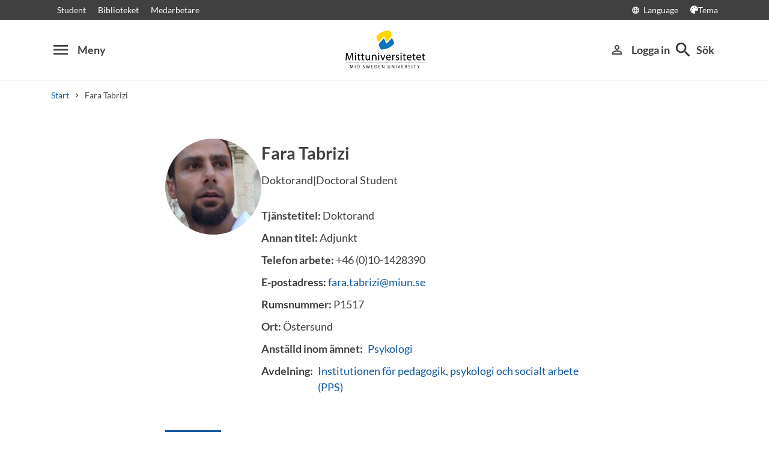

--- FILE ---
content_type: text/html; charset=utf-8
request_url: https://www.miun.se/Personal/t/faratabrizi/
body_size: 10727
content:
<!DOCTYPE html>
<html lang="sv" xml:lang="sv" class="main-site-only" 
    xmlns="http://www.w3.org/1999/xhtml">
    <head>
        <meta charset="UTF-8">
<title>Fara Tabrizi | Mittuniversitetet miun.se</title>

    <link
    rel="canonical" 
    href="https://www.miun.se/Personal/t/faratabrizi/" 
    
    >
    <link
    rel="manifest" 
    href="/contentassets/5f744a611e6c481195ac689a89ee54df/manifest_sv.json" 
    
    >
    <link
    rel="apple-touch-startup-image" 
    href="/globalassets/pwa/launch_640x1136.png" 
    
    >
    <link
    rel="apple-touch-startup-image" 
    href="/globalassets/pwa/launch_750x1294.png" 
    
    >
    <link
    rel="apple-touch-startup-image" 
    href="/globalassets/pwa/launch_1242x2148.png" 
    
    >
    <link
    rel="apple-touch-startup-image" 
    href="/globalassets/pwa/launch_1125x2436.png" 
    
    >
    <link
    rel="apple-touch-startup-image" 
    href="/globalassets/pwa/launch_1536x2048.png" 
    
    >
    <link
    rel="apple-touch-startup-image" 
    href="/globalassets/pwa/launch_2048x2732.png" 
    
    >
    <link
    rel="apple-touch-icon" 
    href="/globalassets/pwa/apple-icon-57x57.png" 
    sizes="57x57" 
    >
    <link
    rel="apple-touch-icon" 
    href="/globalassets/pwa/apple-icon-60x60.png" 
    sizes="60x60" 
    >
    <link
    rel="apple-touch-icon" 
    href="/globalassets/pwa/apple-touch-icon-72x72.png" 
    sizes="72x72" 
    >
    <link
    rel="apple-touch-icon" 
    href="/globalassets/pwa/apple-icon-76x76.png" 
    sizes="76x76" 
    >
    <link
    rel="apple-touch-icon" 
    href="/globalassets/pwa/apple-icon-114x114.png" 
    sizes="114x114" 
    >
    <link
    rel="apple-touch-icon" 
    href="/globalassets/pwa/apple-touch-icon-120x120.png" 
    sizes="120x120" 
    >
    <link
    rel="apple-touch-icon" 
    href="/globalassets/pwa/apple-touch-icon-144x144.png" 
    sizes="144x144" 
    >
    <link
    rel="apple-touch-icon" 
    href="/globalassets/pwa/apple-icon-152x152.png" 
    sizes="152x152" 
    >
    <link
    rel="apple-touch-icon" 
    href="/globalassets/pwa/apple-touch-icon-180x180.png" 
    sizes="180x180" 
    >
    <link
    rel="icon" 
    href="/globalassets/pwa/favicon-16x16.png" 
    sizes="16x16" 
    >
    <link
    rel="icon" 
    href="/globalassets/pwa/favicon-32x32.png" 
    sizes="32x32" 
    >
    <link
    rel="icon" 
    href="/globalassets/pwa/favicon-96x96.png" 
    sizes="96x96" 
    >
    <link
    rel="icon" 
    href="/globalassets/pwa/android-icon-192x192.png" 
    sizes="192x192" 
    >
    <link
    rel="icon" 
    href="/globalassets/pwa/android-chrome-512x512.png" 
    sizes="512x512" 
    >

    <meta
    
    name="viewport" 
    
    
    content="width=device-width, initial-scale=1.0" 
    
    
    >
    <meta
    
    
    
    http-equiv="X-UA-Compatible" 
    content="IE=edge" 
    
    
    >
    <meta
    
    name="pageId" 
    
    
    content="82310" 
    
    
    >
    <meta
    
    name="viewport" 
    
    
    content="width=device-width, initial-scale=1.0" 
    
    
    >
    <meta
    
    
    property="og:title" 
    
    content="Fara Tabrizi" 
    
    
    >
    <meta
    
    
    property="og:url" 
    
    content="/Personal/t/faratabrizi/" 
    
    
    >
    <meta
    
    
    property="og:locale" 
    
    content="sv" 
    
    
    >
    <meta
    
    name="apple-mobile-web-app-capable" 
    
    
    content="yes" 
    
    
    >
    <meta
    
    name="apple-mobile-web-app-status-bar-style" 
    
    
    content="#ffffff" 
    
    
    >
    <meta
    
    name="apple-mobile-web-app-title" 
    
    
    content="Miun PWA" 
    
    
    >
    <meta
    
    name="theme-color" 
    
    
    content="#ffffff" 
    
    
    >
    <meta
    
    
    property="og:type" 
    
    content="website" 
    
    
    >
    <meta
    
    name="apple-mobile-web-app-capable" 
    
    
    content="yes" 
    
    
    >
    <meta
    
    name="msapplication-TileImage" 
    
    
    content="/globalassets/pwa/android-chrome-512x512.png" 
    
    
    >
    <meta
    
    name="msapplication-TileColor" 
    
    
    content="#ffffff" 
    
    
    >

<!-- Start TopScriptArea -->
<link rel="dns-prefetch" href="https://files.imbox.io" crossorigin>
<link rel="dns-prefetch" href="https://fonts.gstatic.com" crossorigin>
<link rel="dns-prefetch" href="https://static.rekai.se" crossorigin>
<link rel="preconnect" href="https://static.rekai.se" crossorigin>
<link rel="preconnect" href="https://cse.google.com" crossorigin>
<link rel="preconnect" href="https://log.cookieyes.com" crossorigin>
<link rel="preconnect" href="https://fonts.googleapis.com" crossorigin>
<link rel="preconnect" href="https://fonts.gstatic.com" crossorigin>
<meta content="nopagereadaloud" name="google" />
<meta name="mobile-web-app-capable" content="yes">
<link rel="alternate" href="https://www.miun.se" hreflang="sv-se" >
<link rel="alternate" href="https://www.miun.se/en" hreflang="en-gb" >
<!-- Custom styling here-->
<style>
    #imbox-container { color-scheme: light; }
   </style>
<!-- Google Tag Manager start -->
<script nonce='ngBoGSeNYnLX/9zFX89SrH7FnHLZOU7q49W4QgqJywo='>(function(w,d,s,l,i){w[l]=w[l]||[];w[l].push({'gtm.start':
new Date().getTime(),event:'gtm.js'});var f=d.getElementsByTagName(s)[0],
j=d.createElement(s),dl=l!='dataLayer'?'&l='+l:'';j.async=true;j.src=
'https://www.googletagmanager.com/gtm.js?id='+i+dl;f.parentNode.insertBefore(j,f);
})(window,document,'script','dataLayer','GTM-5G46HG');</script>
<!-- Google Tag Manager end -->
<!-- End TopScriptArea -->
            <link rel="stylesheet" href='/css/main.css?date=2026-01-23'>

        <script nonce="ngBoGSeNYnLX/9zFX89SrH7FnHLZOU7q49W4QgqJywo=" src="/_content/Vizzit.Optimizely/integration.js"></script>
<script nonce="ngBoGSeNYnLX/9zFX89SrH7FnHLZOU7q49W4QgqJywo=">
$vizzit$ = typeof $vizzit$ != 'undefined' ? $vizzit$ : {};
</script>
<script nonce="ngBoGSeNYnLX/9zFX89SrH7FnHLZOU7q49W4QgqJywo=">
$vizzit$ = {keys: $vizzit$.keys || {},client: $vizzit$.client || {},config: $vizzit$.config || {},endpoint: $vizzit$.endpoint || {},};
</script>
<script nonce="ngBoGSeNYnLX/9zFX89SrH7FnHLZOU7q49W4QgqJywo=">
$vizzit$.keys.public = 'FeAdpME7jI9pvsax/JY8XeRS0K9QFFuiFLx+KDFJf0M=';
</script>
<script nonce="ngBoGSeNYnLX/9zFX89SrH7FnHLZOU7q49W4QgqJywo=">
$vizzit$.config.ajax = true;
</script>
<script nonce="ngBoGSeNYnLX/9zFX89SrH7FnHLZOU7q49W4QgqJywo=">
!function(T,l,y){var S=T.location,k="script",D="instrumentationKey",C="ingestionendpoint",I="disableExceptionTracking",E="ai.device.",b="toLowerCase",w="crossOrigin",N="POST",e="appInsightsSDK",t=y.name||"appInsights";(y.name||T[e])&&(T[e]=t);var n=T[t]||function(d){var g=!1,f=!1,m={initialize:!0,queue:[],sv:"5",version:2,config:d};function v(e,t){var n={},a="Browser";return n[E+"id"]=a[b](),n[E+"type"]=a,n["ai.operation.name"]=S&&S.pathname||"_unknown_",n["ai.internal.sdkVersion"]="javascript:snippet_"+(m.sv||m.version),{time:function(){var e=new Date;function t(e){var t=""+e;return 1===t.length&&(t="0"+t),t}return e.getUTCFullYear()+"-"+t(1+e.getUTCMonth())+"-"+t(e.getUTCDate())+"T"+t(e.getUTCHours())+":"+t(e.getUTCMinutes())+":"+t(e.getUTCSeconds())+"."+((e.getUTCMilliseconds()/1e3).toFixed(3)+"").slice(2,5)+"Z"}(),iKey:e,name:"Microsoft.ApplicationInsights."+e.replace(/-/g,"")+"."+t,sampleRate:100,tags:n,data:{baseData:{ver:2}}}}var h=d.url||y.src;if(h){function a(e){var t,n,a,i,r,o,s,c,u,p,l;g=!0,m.queue=[],f||(f=!0,t=h,s=function(){var e={},t=d.connectionString;if(t)for(var n=t.split(";"),a=0;a<n.length;a++){var i=n[a].split("=");2===i.length&&(e[i[0][b]()]=i[1])}if(!e[C]){var r=e.endpointsuffix,o=r?e.location:null;e[C]="https://"+(o?o+".":"")+"dc."+(r||"services.visualstudio.com")}return e}(),c=s[D]||d[D]||"",u=s[C],p=u?u+"/v2/track":d.endpointUrl,(l=[]).push((n="SDK LOAD Failure: Failed to load Application Insights SDK script (See stack for details)",a=t,i=p,(o=(r=v(c,"Exception")).data).baseType="ExceptionData",o.baseData.exceptions=[{typeName:"SDKLoadFailed",message:n.replace(/\./g,"-"),hasFullStack:!1,stack:n+"\nSnippet failed to load ["+a+"] -- Telemetry is disabled\nHelp Link: https://go.microsoft.com/fwlink/?linkid=2128109\nHost: "+(S&&S.pathname||"_unknown_")+"\nEndpoint: "+i,parsedStack:[]}],r)),l.push(function(e,t,n,a){var i=v(c,"Message"),r=i.data;r.baseType="MessageData";var o=r.baseData;return o.message='AI (Internal): 99 message:"'+("SDK LOAD Failure: Failed to load Application Insights SDK script (See stack for details) ("+n+")").replace(/\"/g,"")+'"',o.properties={endpoint:a},i}(0,0,t,p)),function(e,t){if(JSON){var n=T.fetch;if(n&&!y.useXhr)n(t,{method:N,body:JSON.stringify(e),mode:"cors"});else if(XMLHttpRequest){var a=new XMLHttpRequest;a.open(N,t),a.setRequestHeader("Content-type","application/json"),a.send(JSON.stringify(e))}}}(l,p))}function i(e,t){f||setTimeout(function(){!t&&m.core||a()},500)}var e=function(){var n=l.createElement(k);n.src=h;var e=y[w];return!e&&""!==e||"undefined"==n[w]||(n[w]=e),n.onload=i,n.onerror=a,n.onreadystatechange=function(e,t){"loaded"!==n.readyState&&"complete"!==n.readyState||i(0,t)},n}();y.ld<0?l.getElementsByTagName("head")[0].appendChild(e):setTimeout(function(){l.getElementsByTagName(k)[0].parentNode.appendChild(e)},y.ld||0)}try{m.cookie=l.cookie}catch(p){}function t(e){for(;e.length;)!function(t){m[t]=function(){var e=arguments;g||m.queue.push(function(){m[t].apply(m,e)})}}(e.pop())}var n="track",r="TrackPage",o="TrackEvent";t([n+"Event",n+"PageView",n+"Exception",n+"Trace",n+"DependencyData",n+"Metric",n+"PageViewPerformance","start"+r,"stop"+r,"start"+o,"stop"+o,"addTelemetryInitializer","setAuthenticatedUserContext","clearAuthenticatedUserContext","flush"]),m.SeverityLevel={Verbose:0,Information:1,Warning:2,Error:3,Critical:4};var s=(d.extensionConfig||{}).ApplicationInsightsAnalytics||{};if(!0!==d[I]&&!0!==s[I]){var c="onerror";t(["_"+c]);var u=T[c];T[c]=function(e,t,n,a,i){var r=u&&u(e,t,n,a,i);return!0!==r&&m["_"+c]({message:e,url:t,lineNumber:n,columnNumber:a,error:i}),r},d.autoExceptionInstrumented=!0}return m}(y.cfg);function a(){y.onInit&&y.onInit(n)}(T[t]=n).queue&&0===n.queue.length?(n.queue.push(a),n.trackPageView({})):a()}(window,document,{src: "https://js.monitor.azure.com/scripts/b/ai.2.gbl.min.js", crossOrigin: "anonymous", cfg: {instrumentationKey: 'd1c9d528-f807-4fc3-b106-8c8646f6dbb6', disableCookiesUsage: false }});
</script>

        
    </head>
    <body class="    site-css use-border-radius
">
        <div id="app" class="header-min-height" data-context="[base64]/[base64]">
</div>
            <div class="fold-out-search">
        <div class="container-fluid">
            <div class="container">
                <div class="col-12">
                    <div class="fold-out-search__content">
                        <h2>S&#246;k</h2>
                        <div class="fold-out-search__script-wrapper">
                            <script nonce='ngBoGSeNYnLX/9zFX89SrH7FnHLZOU7q49W4QgqJywo=' src="https://static.rekai.se/addon/v3/rekai_autocomplete.min.js"></script>
<script nonce='ngBoGSeNYnLX/9zFX89SrH7FnHLZOU7q49W4QgqJywo='>
__rekai.ready(function() {
    
// Autocomplete
var searchSelector = '#gsc-i-id1';

// START HTML AUTOCOMPLETE
var rekAutocomplete = rekai_autocomplete(searchSelector, {
  debug: true,
  clearOnSelected: true,
  params: {
    entitytype: 'all'
  }
}).on('rekai_autocomplete:selected', function (event, suggestion, dataset) {
  window.location = suggestion.url;
});

// Function that removes display block from ".rekai-dropdown-menu"
function hideDropdownMenu() {
  document.querySelectorAll('.rekai-dropdown-menu').forEach(function (el) {
    el.style.display = 'none';
  });
}
// Event for when Enter is pressed in the input
var searchInput = document.querySelector('#gsc-i-id1');
if (searchInput) {
  searchInput.addEventListener('keydown', function (e) {
    if (e.key === 'Enter') {
      hideDropdownMenu();
    }
  });
}

// If keydown or click on ".gsc-search-button", run hideDropdownMenu
document.querySelectorAll('.gsc-search-button').forEach(function (btn) {
  btn.addEventListener('keydown', hideDropdownMenu);
  btn.addEventListener('click', hideDropdownMenu);
});

    
});

</script>

<!-- Search suggestion color -->
<style>
.fold-out-search__script-wrapper {
  .rekai-suggestion {
    p {
      color: #000 !important;
    }
  }
  .rekai-accordion__link {
    color: #0d58a3 !important;
  }
  .rekai-accordion__answer-text,
  .rekai-accordion__answer-page {
    color: #000 !important;    
  }
  .rekai-accordion__button {
    .rekai-accordion__question-text {
      color: #000 !important;
    }
    svg {
      color: #000 !important;
    }
  }
}
</style>
<script nonce='ngBoGSeNYnLX/9zFX89SrH7FnHLZOU7q49W4QgqJywo=' src="
https://cse.google.com/cse.js?cx=015190983368593144054:kq6-drsmbqy"></script>
<div class="gcse-searchbox" data-gname="storesearch" data-personalizedAds="false"></div>
<div class="gcse-searchresults" data-gname="storesearch" data-personalizedAds="false"></div>

                                    <h3 class="fold-out-search__other-heading">Andra s&#246;ktj&#228;nster</h3>
                                <div class="fold-out-search__links">
                                    
                                        <a href="/utbildning/" class="fold-out-search__link">Kurser och program</a>
                                        <a href="/utbildning/kursplaner-och-utbildningsplaner/" class="fold-out-search__link">Kursplaner</a>
                                        <a href="/student/antagen/valkomstbrev/" class="fold-out-search__link">V&#228;lkomstbrev</a>
                                        <a href="/kontakt/personal/" class="fold-out-search__link">Personal</a>
                                </div>
                        </div>
                    </div>
                </div>
            </div>
        </div>
    </div>

        
        <main id="main">

    <div id="maincontent" class="no-title ">


            <div class="container">
    <div class="row">
        <div class="col-md-10 offset-md-1 col-lg-8 offset-lg-2">
            <div class="row staff-details">
                <div>
                    <div class="rounded-image-container">
                        <figure class="bg-image-person lazyload" data-bg="https://miun.imagevault.media/publishedmedia/p9h2qlm484vf5g2ctk2p/fartab.webp" alt=" "></figure>
                    </div>
                </div>
                <div>
                    <h1 class="heading-level-1">Fara Tabrizi</h1>
                        <p>Doktorand|Doctoral Student</p>
                    <ul class="staff-properties staff-properties--first list-unstyled mb-0">
                            <li class="mb-xxs">
                                    <strong>Tjänstetitel: </strong>
                                    Doktorand
                            </li>
                            <li class="mb-xxs">
                                    <strong>Annan titel: </strong>
                                    Adjunkt
                            </li>
                            <li class="mb-xxs">
                                    <strong>Telefon arbete: </strong>
                                    +46 (0)10-1428390
                            </li>
                            <li class="mb-xxs">
                                    <strong>E-postadress: </strong>
                                    <a href="mailto:fara.tabrizi@miun.se">fara.tabrizi@miun.se</a>
                            </li>
                            <li class="mb-xxs">
                                    <strong>Rumsnummer: </strong>
                                    P1517
                            </li>
                            <li class="mb-xxs">
                                    <strong>Ort: </strong>
                                    Östersund
                            </li>
                            <li class="mb-xss">
                                <ul class="list-unstyled d-flex flex-wrap">
                                    <li class="mb-xxs mr-2">
                                        <strong class="staff-header-list">Anställd inom ämnet:</strong>
                                    </li>
                                            <li class="mb-xxs mr-2">
                                                <a href="/utbildning/kurser/psykologi/">Psykologi</a>
                                            </li>
                                </ul>
                            </li>
                    </ul>
                        <ul class="staff-properties list-unstyled mb-0">
                                <li class="mb-xss">
                                    <ul class="staff-properties list-unstyled d-flex mb-0">
                                        <li class="mb-xxs mr-2">
                                            <strong class="staff-header-list">Avdelning:</strong>
                                        </li>
                                            <li class="mb-xxs mr-2">
                                                <a href="/mot-mittuniversitetet/Organisation/institutioner/pps/">Institutionen för pedagogik, psykologi och socialt arbete (PPS)</a>
                                            </li>
                                    </ul>
                                </li>
                        </ul>
                </div>
            </div>

            <div class="staff-info-tabs">
                <div role="tablist" aria-label="Fara Tabrizi info">
                        <button
                            id="about-me-tab"
                            class="staff-info-tabs__tab"
                            aria-selected="false"
                            aria-controls="about-me-panel"
                            role="tab"
                        >
                            <span>Om mig</span>
                        </button>

                        <button
                            id="research-projects-tab"
                            class="staff-info-tabs__tab"
                            aria-selected="false"
                            aria-controls="research-projects-panel"
                            role="tab"
                        >
                            <span>Forskning</span>
                        </button>

                        <button
                            id="publications-tab"
                            class="staff-info-tabs__tab"
                            aria-selected="false"
                            aria-controls="publications-panel"
                            role="tab"
                        >
                            <span>Publikationer</span>
                        </button>
                </div>

                <div class="staff-info-tab__panels">
                        <div
                            id="about-me-panel"
                            class="staff-info-tabs__panel d-none"
                            role="tabpanel"
                            aria-labelledby="about-me-tab"
                            tabindex="0"
                        >
                            <div class="staff-info-tabs__panel--content">
                                    <h3 class="heading-level-3">Forskningsområden</h3>
                                    <p>Transdiagnostic processes, gene expression, and psychophysiology.<br />Memory consolidation/reconsolidation and intrusive memories. </p>
                                    <h3 class="heading-level-3">Forskning</h3>
                                    <p>Psychological Flexibility and peripheral psychophysiology.<br />Acute stress, anxiety and gene expression.</p>
                                    <h3 class="heading-level-3">Extra kontaktinformation</h3>
                                    <p><p><strong>Telefon:&nbsp;&nbsp;&nbsp;&nbsp;&nbsp;&nbsp;&nbsp;&nbsp;&nbsp;&nbsp;&nbsp;&nbsp;&nbsp;&nbsp;&nbsp;&nbsp;&nbsp;&nbsp;&nbsp;&nbsp;&nbsp;&nbsp;&nbsp;&nbsp;&nbsp;&nbsp;&nbsp;&nbsp;&nbsp;&nbsp;&nbsp; </strong>076-7196390</p></p>
                            </div>
                        </div>

                        <div
                            id="research-projects-panel"
                            class="staff-info-tabs__panel d-none"
                            role="tabpanel"
                            aria-labelledby="research-projects-tab"
                            tabindex="0"
                        >
                            <div class="staff-info-tabs__panel--content">
                                <h3 class="heading-level-3">Forskningsprojekt</h3>
                                    <h4 class="heading-level-4">Pågående</h4>
                                        <p>
                                            <a href="/Forskning/forskningsprojekt/pagaende-forskningsprojekt/komorbid-angest-och-depression-stressbiologi-och-hjarnfunktion/">Komorbid ångest och depression: stressbiologi och hjärnfunktion</a>
                                        </p>
                                    <h4 class="heading-level-4">Avslutade</h4>
                                        <p>
                                            <a href="/Forskning/forskningsprojekt/avslutade-forskningsprojekt/polygen-risk-for-angest/">Polygen risk för ångest</a>
                                        </p>
                            </div>
                        </div>

                        <div
                            id="publications-panel"
                            class="staff-info-tabs__panel d-none"
                            role="tabpanel"
                            aria-labelledby="publications-tab"
                            tabindex="0"
                        >
                            <div class="staff-info-tabs__panel--content">
                                <div class="diva-block">
            <h2 class="heading-level-2">Publikationer</h2>
        <p class="divalinks"><a href="#Article_in_journal">
              Artiklar i tidskrifter
            </a><br><a href="#Conference_paper">
              Konferensbidrag
            </a><br></p><a name="Article_in_journal"></a><h3>Artiklar i tidskrifter</h3>
<p>Markant, A. , Tabrizi, F. , Grönvall, H. , Speed, D. 
						&amp;
						Åhs, F.  (2025). <a href="https://urn.kb.se/resolve?urn=urn:nbn:se:miun:diva-54180" target="_top" title="Länk till &quot;Association Between Polygenic Risk Scores and Treatment Response to Antidepressants, Benzodiazepines, and Antihistamines in Anxiety and Depression&quot; i DIVA">Association Between Polygenic Risk Scores and Treatment Response to Antidepressants, Benzodiazepines, and Antihistamines in Anxiety and Depression</a><em>. Biological Psychiatry, </em>vol. 5: 3
		 <a style="font-size:0.8em;" href="https://miun.diva-portal.org/smash/get/diva2:1950116/FULLTEXT01.pdf" target="_blank" aria-label="Fulltext i DIVA"><span aria-hidden="true" class="ml-2 mr-2 fa fa-file-pdf" style="font-size: 1.3em;"></span></a>
				 <a style="font-size:0.8em;" href="http://dx.doi.org/10.1016/j.bpsgos.2025.100470" target="_blank" aria-label="Open Access DOI-länk"><img src="/images/icon_oa.png" aria-hidden="true"></a></p>
<p>Lavefjord, A. , Sundstrom, F. T. A. , Chia, D. , Tabrizi, F. , Buhrman, M. 
						&amp;
						Mccracken, L. M.  (2025). <a href="https://urn.kb.se/resolve?urn=urn:nbn:se:miun:diva-53612" target="_top" title="Länk till &quot;Comprehensive and Efficient Assessment of Psychological Flexibility in the Context of Chronic Pain&quot; i DIVA">Comprehensive and Efficient Assessment of Psychological Flexibility in the Context of Chronic Pain</a><em>. European Journal of Pain, </em>vol. 29: 2
		 <a style="font-size:0.8em;" href="https://miun.diva-portal.org/smash/get/diva2:1928078/FULLTEXT01.pdf" target="_blank" aria-label="Fulltext i DIVA"><span aria-hidden="true" class="ml-2 mr-2 fa fa-file-pdf" style="font-size: 1.3em;"></span></a>
				 <a style="font-size:0.8em;" href="http://dx.doi.org/10.1002/ejp.4781" target="_blank" aria-label="Open Access DOI-länk"><img src="/images/icon_oa.png" aria-hidden="true"></a></p>
<p>Tabrizi, F. , Rosén, J. , Grönvall, H. , Rahimzadeh William-Olsson, V. , Arner, E. , Magnusson, P. K. , Palm, C. , Larsson, H. 						&amp; et al.		 (2025). <a href="https://urn.kb.se/resolve?urn=urn:nbn:se:miun:diva-54107" target="_top" title="Länk till &quot;Heritability and polygenic load for comorbid anxiety and depression&quot; i DIVA">Heritability and polygenic load for comorbid anxiety and depression</a><em>. Translational Psychiatry, </em>vol. 15: 1
		 <a style="font-size:0.8em;" href="https://miun.diva-portal.org/smash/get/diva2:1948093/FULLTEXT02.pdf" target="_blank" aria-label="Fulltext i DIVA"><span aria-hidden="true" class="ml-2 mr-2 fa fa-file-pdf" style="font-size: 1.3em;"></span></a>
				 <a style="font-size:0.8em;" href="http://dx.doi.org/10.1038/s41398-025-03325-3" target="_blank" aria-label="Open Access DOI-länk"><img src="/images/icon_oa.png" aria-hidden="true"></a></p>
<p>Tabrizi, F. , Larsson, A. , Grönvall, H. , Söderstrand, L. , Hallén, E. , Champoux-Larsson, M. , Lundgren, T. , Sundström, F. 						&amp; et al.		 (2023). <a href="https://urn.kb.se/resolve?urn=urn:nbn:se:miun:diva-44987" target="_top" title="Länk till &quot;Psychometric Evaluation of the Swedish Multidimensional Psychological Flexibility Inventory (MPFI)&quot; i DIVA">Psychometric Evaluation of the Swedish Multidimensional Psychological Flexibility Inventory (MPFI)</a><em>. Cognitive Behaviour Therapy, </em>vol. 52: 4, ss. 295-316.
				 <a style="font-size:0.8em;" href="http://dx.doi.org/10.1080/16506073.2022.2153077" target="_blank" aria-label="Open Access DOI-länk"><img src="/images/icon_oa.png" aria-hidden="true"></a></p>
<p>Tabrizi, F. , William-Olsson, V. R. , Rosén, J. , Grönvall, H. , Arner, E. , Magnusson, P. K. E. , Palm, C. , Larsson, H. 						&amp; et al.		 (2022). <a href="https://urn.kb.se/resolve?urn=urn:nbn:se:miun:diva-46884" target="_top" title="Länk till &quot;P117. Predicting Genetic Risk for Depression and Anxiety Disorders&quot; i DIVA">P117. Predicting Genetic Risk for Depression and Anxiety Disorders</a><em>. Biological Psychiatry, </em>vol. 91
			 <a style="font-size:0.8em;" href="http://dx.doi.org/10.1016/j.biopsych.2022.02.351" target="_blank" aria-label="DOI-länk"><img src="/images/icon_doi.png" aria-hidden="true"></a></p>
<p>Tabrizi, F. 
						&amp;
						Jansson, B.  (2016). <a href="https://urn.kb.se/resolve?urn=urn:nbn:se:miun:diva-26877" target="_top" title="Länk till &quot;Reducing involuntary memory by interfering consolidation of stressful auditory information&quot; i DIVA">Reducing involuntary memory by interfering consolidation of stressful auditory information</a> : A pilot study<em>. Journal of Behavior Therapy and Experimental Psychiatry, </em>vol. 50, ss. 238-244.
			 <a style="font-size:0.8em;" href="http://dx.doi.org/10.1016/j.jbtep.2015.09.003" target="_blank" aria-label="DOI-länk"><img src="/images/icon_doi.png" aria-hidden="true"></a></p><a name="Conference_paper"></a><h3>Konferensbidrag</h3>
<p>Tabrizi, F. , Bernhardsson, J. , Rosén, J. , Grönvall, H. , Jansson, B. , Sundin, Ö. 
						&amp;
						Åhs, F.  (2023). <a href="https://urn.kb.se/resolve?urn=urn:nbn:se:miun:diva-54181" target="_top" title="Länk till &quot;PHYSIOLOGICAL AND IMMUNOLOGICAL RESPONSES TO THE TRIER SOCIAL STRESS TEST&quot; i DIVA">PHYSIOLOGICAL AND IMMUNOLOGICAL RESPONSES TO THE TRIER SOCIAL STRESS TEST</a>.
       Paper presented at the Society for Psychophysiological Research - Annual Meeting 2023
			 <a style="font-size:0.8em;" href="http://dx.doi.org/10.1111/psyp.14417" target="_blank" aria-label="DOI-länk"><img src="/images/icon_doi.png" aria-hidden="true"></a></p>
<p>Tabrizi, F. , Rahimzadeh William-Olsson, V. , Rosén, J. , Grönvall, H. , Arner, E. , Magnusson, P. K. , Palm, C. , Larsson, H. 						&amp; et al.		 (2021). <a href="https://urn.kb.se/resolve?urn=urn:nbn:se:miun:diva-44985" target="_top" title="Länk till &quot;Prediction of anxiety and depression from polygenic scores in Swedish twins&quot; i DIVA">Prediction of anxiety and depression from polygenic scores in Swedish twins</a>.
      
                I
              <em> Abstracts of the WASAD Congress 2021</em><em> : an International Congress of the World Association for Stress Related and Anxiety Disorders, Vienna, Austria, September 20–22, 2021.</em>.. S. 1802--1803.
				 <a style="font-size:0.8em;" href="http://dx.doi.org/10.1007/s00702-021-02422-z" target="_blank" aria-label="Open Access DOI-länk"><img src="/images/icon_oa.png" aria-hidden="true"></a></p>
<p>Tabrizi, F. 
						&amp;
						Jansson, B.  (2017). <a href="https://urn.kb.se/resolve?urn=urn:nbn:se:miun:diva-32168" target="_top" title="Länk till &quot;Memory Modulation: Some Support for Modality Specific Effects&quot; i DIVA">Memory Modulation: Some Support for Modality Specific Effects</a>.
       Paper presented at the International Convention of Psychological Science (ICPS), Vienna, March 23-25, 2017</p>
</div>
                            </div>
                        </div>
                </div>
            </div>
        </div>
    </div>
</div>



    </div>
</main>
            <section class="last-update" aria-label="Sidan uppdaterades">
        <p>Sidan uppdaterades 2026-01-14</p>
        
    </section>

        
        <footer>
    <div class="container">
        <div class="row contact-us justify-content-center">
            <div class="col-md-4 contact-card">
                <div class="contact-icon">
                    <span aria-hidden="true" class="material-icons">phone</span>
                </div>
                <div class="contact-url">
                    <a href="tel:+4610-1428000">+46 (0)10-142 80 00 </a>
                </div>
                <div class="contact-text">
                    <p>M&#229;ndag&#8211;fredag, kl. 8&#8211;16</p>
                </div>
            </div>
            <div class="col-md-4 contact-card">
                <div class="contact-icon">
                    <span aria-hidden="true" class="material-icons">mail_outline</span>
                </div>
                <div class="contact-url">
                    <a href="mailto:kontakt@miun.se">kontakt@miun.se</a>
                </div>
                <div class="contact-text">
                    <p>Vi svarar p&#229; e-post m&#229;ndag till fredag</p>
                </div>
            </div>
            <div class="col-md-4 contact-card">
                <div class="contact-icon">
                    <span aria-hidden="true" class="material-icons">info_outline</span>
                </div>
                <div class="contact-url">
                    <a href="/kontakt/sakerhet/">Kris och s&#228;kerhet</a>
                </div>
                <div class="contact-text">
                    <p>Om n&#246;dsituation skulle uppst&#229;</p>
                </div>
            </div>
        </div>
        <ul class="social-links list-unstyled">
                <li>
                        <a href="https://www.miun.se/ledigajobb">Lediga jobb</a>
                </li>
                <li>
                        <a href="https://www.miun.se/kontakt">Kontakt</a>
                </li>
                <li>
                        <a href="https://www.miun.se/hittahit/">Hitta till oss</a>
                </li>
                <li>
                        <a href="https://www.miun.se/omwebbplatsen/">Om webbplatsen</a>
                </li>
        </ul>
    </div>
</footer>
        <script nonce="ngBoGSeNYnLX/9zFX89SrH7FnHLZOU7q49W4QgqJywo=" id="favouritesConfig" type="application/json">

</script>

  <script nonce="ngBoGSeNYnLX/9zFX89SrH7FnHLZOU7q49W4QgqJywo=" src='/js/main.js?date=639047724860000000'></script>


  <script nonce="ngBoGSeNYnLX/9zFX89SrH7FnHLZOU7q49W4QgqJywo=">
    if ('serviceWorker' in navigator) {
      window.addEventListener('load', () => {
        navigator.serviceWorker.register('/backend/service-worker.js')
          .then(registration => {
            console.log('Service Worker registered with scope:', registration.scope);
          })
          .catch(error => {
            console.error('Service Worker registration failed:', error);
          });
      });
    }
  </script>

<!-- Google Tag Manager (noscript) -->
<noscript><iframe src="https://www.googletagmanager.com/ns.html?id=GTM-5G46HG"
height="0" width="0" style="display:none;visibility:hidden"></iframe></noscript>
<!-- End Google Tag Manager (noscript) -->
        <script defer="defer" nonce="ngBoGSeNYnLX/9zFX89SrH7FnHLZOU7q49W4QgqJywo=" src="/Util/Find/epi-util/find.js"></script>
<script nonce="ngBoGSeNYnLX/9zFX89SrH7FnHLZOU7q49W4QgqJywo=">
document.addEventListener('DOMContentLoaded',function(){if(typeof FindApi === 'function'){var api = new FindApi();api.setApplicationUrl('/');api.setServiceApiBaseUrl('/find_v2/');api.processEventFromCurrentUri();api.bindWindowEvents();api.bindAClickEvent();api.sendBufferedEvents();}})
</script>

        
    </body>
</html>

--- FILE ---
content_type: text/css
request_url: https://www.miun.se/css/6792.css
body_size: 9547
content:
:root{--blue:#0d58a3;--light-blue:#c1daf3;--black:#303030;--dark-grey:#404040;--grey7A:#7a7a7a;--orange:#c75200;--darker-orange:#d04900;--light-orange2:#faeee7;--yellow:#fd0;--light-yellow:#fcea7b;--green:#198803;--light-green:#afdaa4;--light-grey:#f4f2f1;--bg-grey:#f9f7f6;--blue-hover:#1a4e83;--grey-hover:#e8e5e4;--dark-grey-50:rgba(64,64,64,.5);--grey-border:#e5e5e5;--white:#fff;--light-black:#292929;--dark-white:#ccc;--color-border:initial;--off-white-blue:#ecf6fc;--fade-full-opacity:transparent;--fade-full-color:#fff;--box-shadow:0px 3px 30px rgba(0,0,0,.15);--theme-color:#c75200;--user-pink:#aa4a9b;--user-purple:#836fd7;--user-dark-green:#00c7a3;--user-dark-blue:#2f606f;--user-orange:#f2994a;--user-light-blue:#0b799d;--user-green:#21881f;--user-red:#eb5757;--alert-info:#d1ecf1;--filter-invert:invert(0)}@media(prefers-color-scheme:light){:root.main-site-only{--blue:#0d58a3;--light-blue:#c1daf3;--black:#303030;--dark-grey:#404040;--grey7A:#7a7a7a;--orange:#c75200;--darker-orange:#d04900;--light-orange2:#faeee7;--yellow:#fd0;--light-yellow:#fcea7b;--green:#198803;--light-green:#afdaa4;--light-grey:#f4f2f1;--bg-grey:#f9f7f6;--blue-hover:#1a4e83;--grey-hover:#e8e5e4;--dark-grey-50:rgba(64,64,64,.5);--grey-border:#e5e5e5;--white:#fff;--light-black:#292929;--dark-white:#ccc;--color-border:initial;--off-white-blue:#ecf6fc;--fade-full-opacity:transparent;--fade-full-color:#fff;--box-shadow:0px 3px 30px rgba(0,0,0,.15);--theme-color:#c75200;--user-pink:#aa4a9b;--user-purple:#836fd7;--user-dark-green:#00c7a3;--user-dark-blue:#2f606f;--user-orange:#f2994a;--user-light-blue:#0b799d;--user-green:#21881f;--user-red:#eb5757;--alert-info:#d1ecf1;--filter-invert:invert(0)}}@media(prefers-color-scheme:dark){:root.main-site-only{--blue:#94b0cb;--light-blue:#2d5781;--black:#efefef;--dark-grey:#dbdbdb;--grey7A:#d9d9d9;--orange:#c75200;--darker-orange:#d04900;--light-orange2:#663c24;--yellow:#cbb887;--light-yellow:#565240;--green:#198803;--light-green:#3d453b;--light-grey:#424242;--bg-grey:#373737;--blue-hover:#afbac6;--grey-hover:#292929;--dark-grey-50:hsla(0,0%,82%,.5);--grey-border:#000;--white:#313131;--light-black:#e4e4e4;--dark-white:#282828;--color-border:initial;--off-white-blue:#384248;--fade-full-opacity:transparent;--fade-full-color:#313131;--box-shadow:0px 3px 30px rgba(0,0,0,.587);--theme-color:#e8ae86;--user-pink:#cc93c3;--user-purple:#cfc3ee;--user-dark-green:#00c7a3;--user-dark-blue:#9ec9d6;--user-orange:#f2994a;--user-light-blue:#daf4fc;--user-green:#63db61;--user-red:#f4a9a9;--alert-info:#3d3d3d;--filter-invert:invert(1)}}html.main-site-only{color-scheme:dark light}[data-color-scheme=light].main-site-only{color-scheme:light;--blue:#0d58a3;--light-blue:#c1daf3;--black:#303030;--dark-grey:#404040;--grey7A:#7a7a7a;--orange:#c75200;--darker-orange:#d04900;--light-orange2:#faeee7;--yellow:#fd0;--light-yellow:#fcea7b;--green:#198803;--light-green:#afdaa4;--light-grey:#f4f2f1;--bg-grey:#f9f7f6;--blue-hover:#1a4e83;--grey-hover:#e8e5e4;--dark-grey-50:rgba(64,64,64,.5);--grey-border:#e5e5e5;--white:#fff;--light-black:#292929;--dark-white:#ccc;--color-border:initial;--off-white-blue:#ecf6fc;--fade-full-opacity:transparent;--fade-full-color:#fff;--box-shadow:0px 3px 30px rgba(0,0,0,.15);--theme-color:#c75200;--user-pink:#aa4a9b;--user-purple:#836fd7;--user-dark-green:#00c7a3;--user-dark-blue:#2f606f;--user-orange:#f2994a;--user-light-blue:#0b799d;--user-green:#21881f;--user-red:#eb5757;--alert-info:#d1ecf1;--filter-invert:invert(0)}[data-color-scheme=dark].main-site-only{color-scheme:dark;--blue:#94b0cb;--light-blue:#2d5781;--black:#efefef;--dark-grey:#dbdbdb;--grey7A:#d9d9d9;--orange:#c75200;--darker-orange:#d04900;--light-orange2:#663c24;--yellow:#cbb887;--light-yellow:#565240;--green:#198803;--light-green:#3d453b;--light-grey:#424242;--bg-grey:#373737;--blue-hover:#afbac6;--grey-hover:#292929;--dark-grey-50:hsla(0,0%,82%,.5);--grey-border:#000;--white:#313131;--light-black:#e4e4e4;--dark-white:#282828;--color-border:initial;--off-white-blue:#384248;--fade-full-opacity:transparent;--fade-full-color:#313131;--box-shadow:0px 3px 30px rgba(0,0,0,.587);--theme-color:#e8ae86;--user-pink:#cc93c3;--user-purple:#cfc3ee;--user-dark-green:#00c7a3;--user-dark-blue:#9ec9d6;--user-orange:#f2994a;--user-light-blue:#daf4fc;--user-green:#63db61;--user-red:#f4a9a9;--alert-info:#3d3d3d;--filter-invert:invert(1)}/*! fancyBox v2.1.5 fancyapps.com | fancyapps.com/fancybox/#license */.fancybox-image,.fancybox-inner,.fancybox-nav,.fancybox-nav span,.fancybox-outer,.fancybox-skin,.fancybox-tmp,.fancybox-wrap,.fancybox-wrap iframe,.fancybox-wrap object{border:0;margin:0;outline:none;padding:0;vertical-align:top}.fancybox-wrap{left:0;position:absolute;top:0;z-index:8020}.fancybox-skin{background:#f9f9f9;-webkit-border-radius:4px;-moz-border-radius:4px;border-radius:4px;color:#444;position:relative;text-shadow:none}.fancybox-opened{z-index:8030}.fancybox-opened .fancybox-skin{-webkit-box-shadow:0 10px 25px rgba(0,0,0,.5);-moz-box-shadow:0 10px 25px rgba(0,0,0,.5);box-shadow:0 10px 25px rgba(0,0,0,.5)}.fancybox-inner,.fancybox-outer{position:relative}.fancybox-inner{overflow:hidden}.fancybox-type-iframe .fancybox-inner{-webkit-overflow-scrolling:touch}.fancybox-error{color:#444;font:14px/20px Helvetica Neue,Helvetica,Arial,sans-serif;margin:0;padding:15px;white-space:nowrap}.fancybox-iframe,.fancybox-image{display:block;height:100%;width:100%}.fancybox-image{max-height:100%;max-width:100%}#fancybox-loading,.fancybox-close,.fancybox-next span,.fancybox-prev span{background-image:url(../img/fancybox_sprite.png)}#fancybox-loading{background-position:0 -108px;cursor:pointer;left:50%;margin-left:-22px;margin-top:-22px;opacity:.8;position:fixed;top:50%;z-index:8060}#fancybox-loading div{background:url(../img/fancybox_loading.gif) 50% no-repeat;height:44px;width:44px}.fancybox-close{height:36px;right:-18px;top:-18px;width:36px}.fancybox-close,.fancybox-nav{cursor:pointer;position:absolute;z-index:8040}.fancybox-nav{background:transparent url(../img/blank.gif);height:100%;text-decoration:none;top:0;width:40%;-webkit-tap-highlight-color:rgba(0,0,0,0)}.fancybox-prev{left:0}.fancybox-next{right:0}.fancybox-nav span{cursor:pointer;height:34px;margin-top:-18px;position:absolute;top:50%;visibility:hidden;width:36px;z-index:8040}.fancybox-prev span{background-position:0 -36px;left:10px}.fancybox-next span{background-position:0 -72px;right:10px}.fancybox-nav:hover span{visibility:visible}.fancybox-tmp{left:-99999px;max-height:99999px;max-width:99999px;overflow:visible!important;position:absolute;top:-99999px}.fancybox-lock{overflow:visible!important;width:auto}.fancybox-lock body{overflow:hidden!important}.fancybox-lock-test{overflow-y:hidden!important}.fancybox-overlay{background:url(../img/fancybox_overlay.png);display:none;left:0;overflow:hidden;position:absolute;top:0;z-index:8010}.fancybox-overlay-fixed{bottom:0;position:fixed;right:0}.fancybox-lock .fancybox-overlay{overflow:auto;overflow-y:scroll}.fancybox-title{font:normal 13px/20px Helvetica Neue,Helvetica,Arial,sans-serif;position:relative;text-shadow:none;visibility:hidden;z-index:8050}.fancybox-opened .fancybox-title{visibility:visible}.fancybox-title-float-wrap{bottom:0;margin-bottom:-35px;position:absolute;right:50%;text-align:center;z-index:8050}.fancybox-title-float-wrap .child{background:transparent;background:rgba(0,0,0,.8);-webkit-border-radius:15px;-moz-border-radius:15px;border-radius:15px;color:#fff;display:inline-block;font-weight:700;line-height:24px;margin-right:-100%;padding:2px 20px;text-shadow:0 1px 2px #222;white-space:nowrap}.fancybox-title-outside-wrap{color:#fff;margin-top:10px;position:relative}.fancybox-title-inside-wrap{padding-top:10px}.fancybox-title-over-wrap{background:#000;background:rgba(0,0,0,.8);bottom:0;color:#fff;left:0;padding:10px;position:absolute}@media only screen and (-webkit-min-device-pixel-ratio:1.5),only screen and (min--moz-device-pixel-ratio:1.5),only screen and (min-device-pixel-ratio:1.5){#fancybox-loading,.fancybox-close,.fancybox-next span,.fancybox-prev span{background-image:url(../img/fancybox_sprite@2x.png);background-size:44px 152px}#fancybox-loading div{background-image:url(../img/fancybox_loading@2x.gif);background-size:24px 24px}}.dialog-image-modal{background-color:transparent;border:none;height:100%;padding:0;width:100%}.dialog-image-modal .dialog-image-modal__close,.dialog-image-modal .dialog-image-wrapper__next,.dialog-image-modal .dialog-image-wrapper__prev{align-items:center;background-color:var(--white);border:1px solid var(--grey-border);display:flex;padding:.5rem}.dialog-image-modal .dialog-image-modal__close:focus,.dialog-image-modal .dialog-image-wrapper__next:focus,.dialog-image-modal .dialog-image-wrapper__prev:focus{outline:2px solid blue}.dialog-image-modal .disabled{background-color:#f0f0f0!important;color:#7a7a7a!important}.dialog-image-modal .disabled i.material-icons{color:#7a7a7a!important}.dialog-image-modal__close{position:absolute;right:0;top:0}.dialog-image-modal .dialog-image-wrapper{align-items:center;display:flex;height:100%;justify-content:center;margin:0 auto;max-width:1140px}.dialog-image-modal .dialog-image-wrapper img{max-height:100%;object-fit:cover}.dialog-image-modal .dialog-image-wrapper__prev{left:0;position:absolute;top:50%;transform:translateY(-50%);z-index:100}.dialog-image-modal .dialog-image-wrapper__next{position:absolute;right:0;top:50%;transform:translateY(-50%);z-index:100}.dialog-image-modal::backdrop{background-color:rgba(0,0,0,.671)}.cart{position:relative}.collapse-for-info{margin-bottom:2rem;margin-top:2rem}@media(max-width:575.98px){.collapse-for-info{padding-left:0;padding-right:0}}.collapse-for-info__inner-wrapper{width:100%}.collapse-for-info__heading{align-items:center;display:flex;justify-content:space-between;padding:0 15px 1.125rem}.collapse-for-info__item{border-bottom:1px solid var(--grey-border)}.collapse-for-info__item:has(button[aria-expanded=true]){background-color:var(--bg-grey)}.collapse-for-info__item .item-header{display:flex;justify-content:space-between;padding:1rem .75rem 1rem 1rem}.collapse-for-info__item .item-header__link{align-self:center;padding-right:1rem;text-decoration:underline}.collapse-for-info__item .item-header__link:hover{text-decoration:none}.collapse-for-info__item .item-header__no-link-text{align-self:center;padding-right:1rem}.collapse-for-info__item .item-header__collapse-toggle{background-color:transparent;border:none;display:flex;height:fit-content;padding:.25rem}.collapse-for-info__item .item-header__collapse-toggle .material-icons.up-down:before{content:"keyboard_arrow_down";font-size:1.75rem}.collapse-for-info__item .item-header__collapse-toggle[aria-expanded=true] .material-icons.up-down:before{content:"keyboard_arrow_up";font-size:1.75rem}.collapse-for-info__item .item-collapse{padding:.5rem 1.5rem 1rem}.collapse-for-info__item .item-collapse__details{column-gap:1rem;display:grid;grid-template-columns:max-content 1fr;row-gap:.25rem}.collapse-for-info__item .item-collapse__key{font-family:Lato Bold,sans-serif;font-size:.9rem}@media(min-width:768px){.collapse-for-info__item .item-collapse__key{font-size:1.05rem}}.collapse-for-info__item .item-collapse__value{font-size:.9rem}@media(min-width:768px){.collapse-for-info__item .item-collapse__value{font-size:1.05rem}}.link-table .link-table-container{overflow-x:auto}.link-table{margin-bottom:50px}.link-table table{width:100%}.link-table table td,.link-table table th{padding:1em .5em}.link-table table td.nopadding,.link-table table th.nopadding{padding:0}@media(max-width:767.98px){.link-table table td,.link-table table th{font-size:.9em;padding:.5em .3em}.link-table table td a,.link-table table th a{font-size:1em}}.link-table table thead tr{background-color:var(--light-blue)}.link-table table thead th{padding:.5em}@media(max-width:767.98px){.link-table table thead th{padding:.3em}}.link-table table tbody tr{border-bottom:1px solid var(--grey-border)}@media(max-width:767.98px){.link-table table td:first-child,.link-table table th:first-child{padding-left:10rem}}@media (min-device-width:768px)and (max-device-width:1024px),only screen and (max-width:760px){.link-table table,.link-table tbody,.link-table td,.link-table th,.link-table thead,.link-table tr{display:block;padding:0 .3rem}.link-table table tbody tr{border-bottom:0}.link-table thead tr{left:-9999px;position:absolute;top:-9999px}.link-table tr{margin:0}.link-table tr:nth-child(odd){background:var(--bg-grey)}.link-table td{border:none;border-bottom:1px solid #eee;display:flex;justify-content:end;min-height:2.5rem;padding-left:50%!important;position:relative}.link-table td:before{left:6px;padding-right:10px;position:absolute;width:45%}.link-table td:has(a:empty){display:none}.link-table td:first-of-type:before,.link-table td:nth-of-type(2):before,.link-table td:nth-of-type(3):before,.link-table td:nth-of-type(4):before,.link-table td:nth-of-type(5):before,.link-table td:nth-of-type(6):before,.link-table td:nth-of-type(7):before,.link-table td:nth-of-type(8):before{content:attr(data-header)}}#fillMoreContainer{margin-top:50px}#fillMoreContainer .spinning{animation-duration:3s;animation-iteration-count:infinite;animation-name:spin;animation-timing-function:linear}#fillMoreContainer .fillMoreItem{margin-bottom:50px}.no-js-search ul li{border-top:1px solid var(--grey-border);padding-bottom:20px;padding-top:20px}.no-js-search ul li article p{margin-bottom:0}.welcome-letter-box{background-color:var(--bg-grey)}.welcome-letter-box ul{list-style-type:none;margin:0;padding:0}.welcome-letter-box ul ul{margin-bottom:10px;margin-top:10px;padding-left:20px}.contactblock{padding:20px 0}.contactblock .contactblock--image{background-position:top;background-repeat:no-repeat;background-size:cover;border-radius:50%;height:80px;margin-right:20px;width:80px}@media(max-width:767.98px){.contactblock .contactblock--image{margin-bottom:20px}}.contactblock .contactblock--email:hover{text-decoration:none}.contactblock .contactblock--email p{color:var(--blue)}.diva-block a[target=_blank]:after{content:""!important;margin:0!important}.filebrowserblock{margin-bottom:50px;width:100%}.filebrowserblock .files--info{align-items:flex-start;display:flex;flex-direction:row;font-family:Lato Bold;font-size:18px;gap:1rem;justify-content:space-between;line-height:132%;position:relative;width:100%}@media(max-width:991.98px){.filebrowserblock .files--info{font-size:16px;line-height:24px}}.filebrowserblock .files--info:after{filter:var(--filter-invert);position:absolute;right:-1rem}.filebrowserblock .files--icon{min-width:28px}.filebrowserblock .files--icon img{filter:var(--filter-invert)}.filebrowserblock .filebrowserblock--container{width:100%}.filebrowserblock .filebrowserblock--container .files{list-style:none;margin-top:20px;padding-left:0;width:100%}.filebrowserblock .filebrowserblock--container .files .files--info{margin-left:20px}.filebrowserblock .filebrowserblock--container .files .files--info .files--title{font-family:Lato Bold;font-weight:inherit;margin-bottom:0}.filebrowserblock .filebrowserblock--container .files .files--info .files--extension{margin-bottom:0}.filebrowserblock .filebrowserblock--container .files li{box-shadow:0 1px 0 #e5e5e5;padding:20px 20px 20px 0}.filebrowserblock .filebrowserblock--container .files li .files--extension{text-transform:uppercase}.filebrowserblock .filebrowserblock--container .files li img{height:36px;width:28px}.faqblock [v-cloak]{display:none}.faqblock .vue-miun-accordion-trigger{background-color:transparent;border:none}.faqblock .vue-miun-accordion-trigger h3.heading-level-4{font-size:17px!important}.faqblock .faqblock-title{font-family:Lato;font-size:24px;font-weight:700;line-height:28px;text-align:left}@media(max-width:767.98px){.faqblock .faqblock-container{margin:0}}.faqblock .faqblock-container .faqblock-header-container{background-color:var(--off-white-blue);margin-bottom:10px;width:100%}.faqblock .faqblock-container .faqblock-header{align-items:center;background-color:var(--off-white-blue);border:none;cursor:pointer;padding:16px 0;width:100%}.faqblock .faqblock-container .faqblock-header h2{margin-bottom:0}.faqblock .faqblock-container .faqblock-header span.material-icons.up-down:before{content:"remove"!important;font-size:32px}.faqblock .faqblock-container .faqblock-header.collapsed span.material-icons.up-down:before{content:"add"!important}@media(max-width:767.98px){.faqblock .faqblock-container .faq-container-title{margin-left:15px}.faqblock .faqblock-container .faq-container-actions{margin-right:15px}}.faqblock .faqblock-container .faq-container-actions button{background:transparent;border:none;cursor:pointer;font-size:24px;height:40px;padding:0;width:40px}.faqblock .faqblock-container .material-icons{font-size:20px;vertical-align:middle}.faqblock .faqblock-container .accordion-container{width:100%}.faqblock .faqblock-container div.accordions{padding:0}.faqblock .faqblock-container div.accordions div.accordion{background-color:var(--off-white-blue);margin:0 0 10px!important}.faqblock .faqblock-container div.accordions div.accordion div.accordion-header h3{font-size:1.125rem}@media screen and (min-width:768px){.faqblock .faqblock-container div.accordions div.accordion .accordion-body,.faqblock .faqblock-container div.accordions div.accordion div.accordion-header{margin-left:8.33333333%;max-width:83.33333333%;padding-left:0!important;padding-right:0!important}}@media screen and (min-width:992px){.faqblock .faqblock-container div.accordions div.accordion .accordion-body,.faqblock .faqblock-container div.accordions div.accordion div.accordion-header{margin-left:16.66666667%;max-width:66.66666667%;padding-left:0!important;padding-right:0!important}}.faqblock .faqblock-container div.accordions div.accordion .material-icons.up-down{margin-right:.39rem!important}@media(max-width:767.98px){.faqblock{padding-left:0;padding-right:0}}td.gsc-input{padding-right:0!important}.gssb_c{background-color:var(--white)!important;--dark-grey:$dark-grey}.gs-bidi-start-align b,.gs-per-result-labels span,.gsc-option,.gsc-option-menu-item,.gsc-refinementHeader:not(.gsc-refinementhActive) span,.gssb_c,.gssb_c *,div.gsq_a span,div.gsq_a td span{color:#404040!important}.gsc-control-cse{border:none!important;padding:0!important}.gsc-input-box{height:61px}.gsc-input-box table{height:100%}.gsc-input-box tbody{background:#f4f2f1!important}.gsc-input-box input[type=text]{background:#f4f2f1!important;border:none;color:#404040!important;color:rgba(64,64,64,.7)}button.gsc-search-button{background-color:#0d58a3!important;height:61px}button.gsc-search-button svg{height:18;width:18}a.gsst_a{float:right;font-size:30px;margin-right:30px}a.gsst_a .gscb_a{color:#404040}a.gsst_a .gscb_a:hover{color:#0d58a3}a.gs-label{font-size:13px}a.gs-title{text-decoration:underline!important}div.gsc-refinementhActive{background-color:#0d58a3!important}div.gsc-refinementhActive span{color:#fff}.gsc-results .gsc-promotion{background-color:#ecf6fc!important;margin:-1px -55px 10px!important;padding:18px 47px!important}.gs-visibleUrl-breadcrumb>span{color:#757575!important}.image-gallery-block-container{border-top:1px solid var(--grey-border);margin-bottom:80px;margin-top:50px}.image-gallery-block-container .image-gallery-block-header{margin-bottom:57px;margin-top:30px}.image-gallery-block-container .image-gallery-block-header h2{margin-bottom:20px}.image-gallery-block-container .image-gallery-block-header .image-gallery-block-header_text{margin-bottom:30px;max-width:720px}.image-gallery-block-container input[type=text]{color:var(--black)!important}.image-gallery-block-container .material-icons.spin{-webkit-animation:rotating 2s linear infinite;animation:rotating 2s linear infinite}@keyframes rotating{0%{transform:rotate(0deg)}to{transform:rotate(1turn)}}@-webkit-keyframes rotating{0%{-webkit-transform:rotate(0deg)}to{-webkit-transform:rotate(1turn)}}.image-gallery-block-container .image-gallery-modal-container{align-items:center;background-color:rgba(0,0,0,.3);bottom:0;display:flex;justify-content:center;left:0;opacity:0;pointer-events:none;position:fixed;right:0;top:0;transition:all .3s;visibility:hidden;z-index:999}.image-gallery-block-container .image-gallery-modal-container .image-gallery-modal{background:var(--white);box-shadow:0 3px 30px rgba(0,0,0,.15);cursor:default;display:flex;flex-direction:column;min-height:463px;min-width:30%;padding:20px 20px 0}.image-gallery-block-container .image-gallery-modal-container .image-gallery-modal .image-gallery-modal_header{display:flex;justify-content:flex-end;margin-bottom:20px}.image-gallery-block-container .image-gallery-modal-container .image-gallery-modal .image-gallery-modal_header button{align-items:center;background:transparent;border:0;display:flex;justify-content:flex-start;margin:0;padding:0}.image-gallery-block-container .image-gallery-modal-container .image-gallery-modal .image-gallery-modal_header button i{color:var(--dark-grey);font-size:32px;line-height:32px;opacity:1;transition:opacity .3s ease}.image-gallery-block-container .image-gallery-modal-container .image-gallery-modal .image-gallery-modal_header button i:hover{opacity:.6}.image-gallery-block-container .image-gallery-modal-container .image-gallery-modal .image-gallery-modal_body{display:flex;max-height:40rem;overflow-y:auto}.image-gallery-block-container .image-gallery-modal-container .image-gallery-modal .image-gallery-modal_body .image-gallery-modal_images{display:flex;flex-direction:column}.image-gallery-block-container .image-gallery-modal-container .image-gallery-modal .image-gallery-modal_body .image-gallery-modal_images .image-selected{background-color:#eee;background-position:50%;background-repeat:no-repeat;background-size:cover;height:275px;margin-bottom:20px;position:relative;width:100%}.image-gallery-block-container .image-gallery-modal-container .image-gallery-modal .image-gallery-modal_body .image-gallery-modal_images .image-selected .image-selected_actions{bottom:0;display:flex;justify-content:flex-end;padding:15px;position:absolute;right:0;width:100%}.image-gallery-block-container .image-gallery-modal-container .image-gallery-modal .image-gallery-modal_body .image-gallery-modal_images .image-selected .image-selected_actions:after{background:#000;background:linear-gradient(0deg,rgba(0,0,0,.7),hsla(0,0%,100%,0));content:"\a";height:100%;left:0;opacity:1;position:absolute;top:0;transition:all .5s;width:100%}.image-gallery-block-container .image-gallery-modal-container .image-gallery-modal .image-gallery-modal_body .image-gallery-modal_images .image-selected .image-selected_actions .btn-small{align-items:center;background-color:var(--light-grey);border-color:transparent;border-radius:50em;color:var(--dark-grey);display:flex;justify-content:center;margin-right:15px;min-width:38px;padding:5px;transition:.3s ease;z-index:1}.image-gallery-block-container .image-gallery-modal-container .image-gallery-modal .image-gallery-modal_body .image-gallery-modal_images .image-selected .image-selected_actions .btn-small:last-child{margin-right:0}.image-gallery-block-container .image-gallery-modal-container .image-gallery-modal .image-gallery-modal_body .image-gallery-modal_images .image-selected .image-selected_actions .btn-small.downloading{opacity:.5}.image-gallery-block-container .image-gallery-modal-container .image-gallery-modal .image-gallery-modal_body .image-gallery-modal_images .image-selected .image-selected_actions .btn-small:hover{background-color:var(--grey-hover);color:var(--dark-grey);text-decoration:none}.image-gallery-block-container .image-gallery-modal-container .image-gallery-modal .image-gallery-modal_body .image-gallery-modal_images .images{display:flex;flex-direction:row;width:auto}.image-gallery-block-container .image-gallery-modal-container .image-gallery-modal .image-gallery-modal_body .image-gallery-modal_images .images .image{background-color:#eee;background-position:50%;background-repeat:no-repeat;background-size:cover;cursor:pointer;height:80px;margin-right:10px;width:80px}.image-gallery-block-container .image-gallery-modal-container .image-gallery-modal .image-gallery-modal_body .image-gallery-modal_images .images .image.active{border:3px solid gray;border-radius:0!important}@media(max-width:767.98px){.image-gallery-block-container .image-gallery-modal-container .image-gallery-modal .image-gallery-modal_body .image-gallery-model_info{margin-top:20px}}.image-gallery-block-container .image-gallery-modal-container.active{opacity:1;pointer-events:auto;visibility:visible}.image-gallery-block-container .image-gallery-block-hits{margin-bottom:20px}.image-gallery-block-container .image-gallery-block .image-gallery-block-item{background-color:var(--bg-grey);border:none;cursor:pointer;display:block;margin-bottom:10px;overflow:hidden;padding:0;position:relative}.image-gallery-block-container .image-gallery-block .image-gallery-block-item:hover .image-gallery-block-item-image{transform:scale(1.1)}.image-gallery-block-container .image-gallery-block .image-gallery-block-item:hover .image-gallery-block-item-image-info{transform:translateY(0)}.image-gallery-block-container .image-gallery-block .image-gallery-block-item .image-gallery-block-item-image-info{background-color:hsla(20,20%,97%,.8);bottom:0;color:#000;display:flex;padding:1em;position:absolute;transform:translateY(4em);transition:transform .3s ease;width:100%;will-change:transform;z-index:1}.image-gallery-block-container .image-gallery-block .image-gallery-block-item .image-gallery-block-item-image{display:block;height:100%;object-fit:cover;overflow:hidden;transition:all .3s ease;width:100%}.image-gallery-block-container .image-gallery-block .image-gallery-block-item .image-gallery-block-item-image.lazyload{min-height:350px}.image-gallery-block-container .image-gallery-block .image-gallery-block-item .image-gallery-block-item-image.lazyloaded{min-height:100%}@keyframes cool-lightbox-rotate{to{transform:rotate(1turn)}}.imageviewerblock{margin-bottom:50px}.image-gallery .image-gallery-item{padding-left:15px;padding-right:15px;width:285px}.image-gallery .image-gallery-item .figure-image-container{background-color:var(--light-grey);margin-bottom:20px;min-height:170px;min-width:255px;position:relative}.image-gallery .image-gallery-item .figure-image-container .figure-image{bottom:0;height:auto;left:0;margin:auto;max-height:100%;max-width:100%;position:absolute;right:0;top:0;width:auto}.image-gallery .image-gallery-item .image-description{margin-bottom:10px}@media(min-width:576px){.modal-dialog{max-width:1065px}}.fancybox-content{overflow:auto;padding:0!important}.fancybox-inner{position:absolute!important}.lightbox-html figure{background-color:var(--light-grey);margin:0 auto;max-height:650px;max-width:950px;position:relative;text-align:center}@media(min-width:38em){.lightbox-html figure{min-width:550px}}@media(min-width:48em){.lightbox-html figure{min-height:500px;min-width:650px}}@media(min-width:63.5em){.lightbox-html figure{min-height:500px;min-width:650px}}@media(min-width:82em){.lightbox-html figure{display:table;float:left;min-height:500px;min-width:750px}}@media(min-width:104em){.lightbox-html figure{min-height:632px;min-width:950px}}@media(min-width:70em){.lightbox-html figure span{display:table-cell;vertical-align:middle}}.lightbox-html figure img{display:block;margin:0 auto;max-height:200px}@media(min-width:38em){.lightbox-html figure img{max-height:400px}}@media(min-width:48em){.lightbox-html figure img{max-height:500px;max-width:750px}}@media(min-width:104em){.lightbox-html figure img{max-height:632px;max-width:950px}}.lightbox-html .meta{background:var(--white);font-size:.9em;padding:1.2em;width:320px}@media(min-width:48em){.lightbox-html .meta{font-size:1em;max-width:320px;padding:1.5em}}@media(min-width:70.5em){.lightbox-html .meta{font-size:.9em;max-width:320px;overflow:hidden;padding:2.5em 2em 1em}}.lightbox-html .meta .basic{float:none;width:100%}@media(min-width:63.5em){.lightbox-html .meta .basic{float:none;width:100%}}.lightbox-html .meta .extra{border-top:1px solid #e1e1e1;float:none;margin-top:1.5em;padding-top:1.5em;width:100%}@media(min-width:63.5em){.lightbox-html .meta .extra{border-top:1px solid #e1e1e1;float:none;margin-top:1.5em;padding-top:1.5em;width:100%}.lightbox-html .meta .extra p{margin-bottom:1.5rem}}.lightbox-html .meta .extra .button-default{display:block;text-align:center}.lightbox-html .meta .current,.lightbox-html .meta .total{font-family:Lato Bold}.lightbox-html .meta .current,.lightbox-html .meta .total,.lightbox-html .meta p,.lightbox-html .meta p strong{font-size:.9em}.imageviewerblock.col-md-12 .slider-image-container{height:625px}@media(max-width:1199.98px){.imageviewerblock.col-md-12 .slider-image-container{height:526px}}@media(max-width:991.98px){.imageviewerblock.col-md-12 .slider-image-container{height:389px}}@media(max-width:767.98px){.imageviewerblock.col-md-12 .slider-image-container{height:288px}}@media(max-width:420px){.imageviewerblock.col-md-12 .slider-image-container{height:170px}}.image-slider .thumbnail{height:auto!important;margin-bottom:-15px}.image-slider .slider-image-container{background-color:var(--light-grey);height:410px;position:relative}@media(max-width:1199.98px){.image-slider .slider-image-container{height:340px}}@media(max-width:991.98px){.image-slider .slider-image-container{height:320px}}@media(max-width:767.98px){.image-slider .slider-image-container{height:220px}}@media(max-width:420px){.image-slider .slider-image-container{height:170px}}.image-slider .slider-image-container .slider-image{left:50%;max-height:99.9%;max-width:100%;object-fit:cover;position:absolute;top:50%;transform:translate(-50%,-50%);width:100%}.slick-slider article{margin-bottom:0!important;position:relative}.slick-slider .slick-track{height:100%!important}.slick-slider figcaption{background-color:var(--white);overflow-y:auto;padding:20px 0;position:static;width:100%}.slick-slider figcaption p,.slick-slider figcaption p span{color:var(--white)}.slick-slider figcaption .image-count{color:var(--dark-grey);font-size:16px;font-weight:700;line-height:24px}.slick-slider figcaption .image-count span{color:var(--dark-grey)}.slick-slider figcaption .slide-count,.slick-slider figcaption .slide-current{font-size:16px;font-weight:700;line-height:24px}.slick-slider .image-description{color:var(--dark-grey);font-size:16px;font-weight:400;line-height:24px;margin-bottom:10px}button.slick-next.slick-arrow,button.slick-prev.slick-arrow{background:rgba(64,64,64,.9);border-radius:50%;color:var(--white);height:50px;top:calc(50% - 25px);width:50px;z-index:100}button.slick-next.slick-arrow:before,button.slick-prev.slick-arrow:before{opacity:1}button.slick-next.slick-arrow:focus,button.slick-next.slick-arrow:hover,button.slick-prev.slick-arrow:focus,button.slick-prev.slick-arrow:hover{background:rgba(32,32,32,.9)}button.slick-next.slick-arrow:focus,button.slick-prev.slick-arrow:focus{box-shadow:0 0 0 4px var(--black);outline:2px solid var(--white)}button.slick-prev.slick-arrow{left:20px}button.slick-next.slick-arrow{right:20px}button.slick-prev.slick-arrow:before{content:"";font-family:Material Icons;font-size:32px}button.slick-next.slick-arrow:before{content:"";font-family:Material Icons;font-size:32px}.slider-nav{background-color:var(--dark-grey);display:none;padding:20px 30px}@media(max-width:767.98px){.slider-nav{display:none!important}}.slider-nav.show{display:block}.slick-slider .slick-list,.slick-slider .slick-track{height:100%!important}.show-more{background-color:transparent;border:0;margin:0 0 0 10px;padding:0}.show-more:hover{cursor:pointer}.show-more span{font-size:32px;line-height:1px;vertical-align:middle}.librarybrowserblock a:hover i{text-decoration:none}.librarybrowserblock a:hover span{text-decoration:underline}.librarybrowserblock a:hover .material-icons{text-decoration:none}.librarybrowserblock a,.librarybrowserblock a .material-icons{text-decoration:none!important}.librarybrowserblock .go--back{align-items:center;background-color:transparent;border:none;display:flex;flex-direction:row;margin-bottom:10px}.librarybrowserblock .go--back:focus-visible{outline:2px solid var(--blue)}.librarybrowserblock .go--back:hover span{text-decoration:underline}.librarybrowserblock .go--back i{font-size:28px}.librarybrowserblock .go--back span{color:var(--dark-grey);margin-left:10px}.librarybrowserblock .volume--btn{margin-left:10px}.librarybrowserblock .volume--btn:hover{opacity:.6}@media(max-width:991.98px){.librarybrowserblock .volume--btn{margin-left:10px}}@media(max-width:767.98px){.librarybrowserblock .file--speaker{margin-right:auto}}.librarybrowserblock .file--speaker .inner-a{text-align:left}.librarybrowserblock .is--date{font-size:16px;line-height:132%}@media(max-width:991.98px){.librarybrowserblock .is--date{margin-left:auto;margin-right:0!important}}@media(max-width:767.98px){.librarybrowserblock .is--date{margin-left:0!important;margin-right:auto}}.librarybrowserblock .action--items{margin-bottom:10px;min-height:22px}.librarybrowserblock .action--items a{align-items:center;color:var(--dark-grey);display:flex;flex-direction:row;font-family:Lato;font-size:16px;font-style:normal;line-height:132%}.librarybrowserblock .action--items a i.material-icons{font-size:18px;line-height:18px}.librarybrowserblock .sort--items{align-items:center;background-color:transparent;border:none;display:flex;gap:.5rem}.librarybrowserblock .sort--items:focus-visible{outline:2px solid var(--blue)}.librarybrowserblock .sort--items:hover span{text-decoration:underline}.librarybrowserblock .sort--items span{color:var(--dark-grey);font-family:Lato;font-size:16px;font-style:normal;line-height:132%}.librarybrowserblock .file--items .file-icon svg{fill:var(--black)!important;height:3rem!important;margin-right:.5rem;width:1.75rem!important}.librarybrowserblock .file--items .file-icon svg path{fill:var(--black)!important}.librarybrowserblock .file--items li{border-top:1px solid #e5e5e5}.librarybrowserblock .file--items:last-child{border-bottom:1px solid #e5e5e5}@media(max-width:991.98px){.librarybrowserblock .file--items .file--row{padding:20px 0}}.librarybrowserblock .file--items .file--row{align-items:center}.librarybrowserblock .file--items .file,.librarybrowserblock .file--items a:not(.inner-a){background-color:transparent;border:none;min-height:65px}.librarybrowserblock .file--items .file:focus-visible,.librarybrowserblock .file--items a:not(.inner-a):focus-visible{outline:2px solid var(--blue)}.librarybrowserblock .file--items .file:hover span,.librarybrowserblock .file--items a:not(.inner-a):hover span{text-decoration:underline}.librarybrowserblock .file--items .file span img,.librarybrowserblock .file--items a:not(.inner-a) span img{margin-right:10px;max-width:28px}.librarybrowserblock .file--items .file span,.librarybrowserblock .file--items a:not(.inner-a) span{color:var(--dark-grey);font-family:Lato;font-size:18px;font-style:normal;line-height:132%}@media(max-width:991.98px){.librarybrowserblock .file--items .file span,.librarybrowserblock .file--items a:not(.inner-a) span{font-size:16px}}.librarybrowserblock .file--items .doc--item{background-color:transparent;border:none;padding:10px 0}.librarybrowserblock .file--items .doc--item:focus-visible{outline:2px solid var(--blue)}.librarybrowserblock .file--items .doc--item:hover span{text-decoration:underline}.librarybrowserblock .file--items .doc--item .doc--icon{font-size:28px;margin-right:10px}.librarybrowserblock .files--info{align-items:center;display:flex;flex-direction:row}.librarybrowserblock .vld-parent{position:relative}.notification-block{background-color:var(--white);margin-bottom:1.2rem}.notification-block .date{white-space:nowrap}.notification-block .block-header{border-bottom:1px solid #e5e5e5;border-top:0;padding:.875rem}.notification-block .block-content .article-block{border-bottom:1px solid #e5e5e5;margin-bottom:0;padding:.875rem}.notification-block .block-content a,.notification-block .block-content p{font-size:.875rem;line-height:.9}.notification-block .block-content .heading{font-family:Lato Bold,sans-serif;font-size:1rem;margin-bottom:.5rem}.notification-block .block-content .category{font-size:.875rem;margin-bottom:.5rem}.notification-block .block-content .list-link{color:var(--dark-grey);font-family:Lato Bold,sans-serif;font-size:.875rem;text-decoration:underline}.notification-block .block-content .unread-news ul{list-style-type:none;margin:0;padding:0}.notification-block .block-content .unread-news ul li{align-items:center;display:flex;gap:1rem;padding:.5rem 0}.notification-block .block-content .unread-news ul li p{font-size:.875rem;margin-bottom:0}.notification-block .block-content .unread-news ul li a{color:var(--dark-grey);display:block;font-family:Lato Bold,sans-serif;font-size:.875rem;line-height:1.3;overflow:hidden;text-overflow:ellipsis;white-space:nowrap}.old-exams-container .old-exam-subject:first-child{border-top:1px solid var(--grey-border)}.old-exams-container .old-exam-subject{border-bottom:1px solid var(--grey-border)}.old-exams-container .old-exam-subject header{cursor:pointer;padding:20px}.old-exams-container .old-exam-subject header h3{margin-bottom:0}.old-exams-container .old-exam-subject header button{background-color:transparent;border-radius:50%;height:30px;padding:0;text-align:center;width:30px}.old-exams-container .old-exam-subject header button .material-icons{vertical-align:middle}.old-exams-container .old-exam-subject header:hover{background-color:var(--light-blue)}.old-exams-container .old-exam-subject .old-exam-body{padding:0 20px}.old-exams-container .old-exam-subject .old-exam-body .old-exams-title{cursor:pointer;padding:20px}.old-exams-container .old-exam-subject .old-exam-body .old-exams-title h4{margin:0}.old-exams-container .old-exam-subject .old-exam-body .old-exams-title:hover{background-color:var(--light-blue)}.old-exams-container .old-exam-subject .old-exam-body .material-icons.sub-up-down:before{content:"keyboard_arrow_down";font-size:24px}.old-exams-container .old-exam-subject .old-exam-body.expanded .material-icons.sub-up-down:before{content:"keyboard_arrow_up"}.old-exams-container .old-exam-subject .old-exam-body .old-exam{align-items:center;display:flex;justify-content:space-between}@media(max-width:991px){.old-exams-container .old-exam-subject .old-exam-body .old-exam{align-items:flex-start;flex-direction:column;gap:5px;margin-bottom:10px}}.old-exams-container .old-exam-subject .old-exam-body .send-button{margin-bottom:5px}.old-exams-container .old-exam-subject .material-icons.categorie-up-down:before{content:"keyboard_arrow_down";font-size:24px}.old-exams-container .old-exam-subject.expanded .material-icons.categorie-up-down:before{content:"keyboard_arrow_up"}.rek-prediction ul.rek-prediction__list{justify-content:left!important}@media(max-width:567px){.rek-prediction ul.rek-prediction__list{display:block!important}}.rek-prediction ul.rek-prediction__list li.rek-prediction__item{border:1px solid var(--blue);flex:none;font-family:Lato,sans-serif;font-size:18px;font-style:normal;font-weight:700;line-height:27px;margin:10px 10px 0 0;padding:10px}@media(max-width:567px){.rek-prediction ul.rek-prediction__list li.rek-prediction__item{margin:10px!important}}.rek-prediction ul.rek-prediction__list li.rek-prediction__item:hover{background-color:var(--blue)}.rek-prediction ul.rek-prediction__list li.rek-prediction__item:hover a{color:var(--white);text-decoration:none}.rek-prediction .rek-style p{margin:0}.rek-prediction .rek-style ul{list-style:none;margin:0;padding:0}.rek-prediction .rek-style-cols ul{display:flex;flex-wrap:wrap;justify-content:flex-start}.rek-prediction .rek-style-cols ul li{align-items:center;display:flex;padding:4px}.rek-prediction .rek-style-cols1 li{flex-basis:100%}.quote{font-family:Lato Italic;margin:0 0 50px;min-height:25px;padding:0 5px 0 47px;position:relative}.quote:before{background-image:url(/images/quote.svg);background-position:50%;background-repeat:no-repeat;background-size:32px 25px;content:"";height:25px;left:0;position:absolute;top:0;width:32px}@media(min-width:576px){.quote{min-height:50px;padding:0 95px 0 190px}.quote:before{background-size:54px 50px;height:50px;left:90px;width:64px}}.scanned-exam .material-icons{font-size:20px;vertical-align:middle}.scanned-exam .material-icons.up-down:before{content:"keyboard_arrow_down";font-size:25px}.scanned-exam.expanded .material-icons.up-down:before{content:"keyboard_arrow_up"}.scanned-exam{padding:0}.scanned-exam .btn-download{margin-bottom:1em;margin-top:1em}.scanned-exam .small-box-text li,.scanned-exam .small-box-text span{font-size:16px}.scanned-exam .scanned-exam-block-nohit{display:table-cell;height:55px;vertical-align:middle}.scanned-exam .scanned-exam-header{align-items:center;display:flex;flex-wrap:wrap;justify-content:space-between;padding-bottom:20px}.scanned-exam .scanned-exam-header .scanned-exam-actions button{background:transparent;border:none;border-left:1px solid #c5c5c5;cursor:pointer;font-size:24px;height:40px;margin-left:20px;padding:0;width:40px}.scanned-exam .scanned-exam-actions-top{display:none}.scanned-exam .scanned-exam-actions-top a{background-color:transparent;font-weight:400;padding:.125rem 1.125rem}@media(min-width:768px){.scanned-exam .scanned-exam-actions-top{display:inline-flex}}.scanned-exam .scanned-exam-actions-bottom{display:flex;margin:1rem 0;padding-bottom:.875rem;padding-left:.875rem}.scanned-exam .scanned-exam-actions-bottom a{background-color:transparent;font-weight:400;padding:.125rem 1.125rem}@media(min-width:768px){.scanned-exam .scanned-exam-actions-bottom{display:none}}.carousel-inner>.item.active{position:relative}.carousel-inner>.active{left:0}.carousel-inner>.active,.carousel-inner>.next,.carousel-inner>.prev{display:block}.carousel-inner>.item{display:none;position:relative;-webkit-transition:left .6s ease-in-out;transition:left .6s ease-in-out;transition:left .3s ease-out}.carousel{background:var(--white)!important}#BookCarousel .carousel-inner.active{background-color:var(--white)!important}#BookCarousel .carousel-control{color:var(--black)!important}#BookCarousel ol.carousel-indicators li{background-color:var(--grey-border)!important}#BookCarousel ol.carousel-indicators li.active{background-color:var(--black)!important}.welcome-letter .link-table{border-top:none}.events--component .event--container{border-top:1px solid #eee}.events--component .event--container .event{padding:30px 0}.events--component .event--container .event .event--info p,.events--component .event--container .event .event--info time{font-size:16px;line-height:19px}.calendar--page .spin{transform:rotate(1turn)}.calendar--page .button-small{cursor:pointer}.calendar--page .button-small p{margin-bottom:0}.calendar--page .button-small .material-icons{animation-duration:1s;animation-iteration-count:infinite;animation-name:spin;animation-timing-function:linear;margin-bottom:0}.calendar--page [v-cloak]{display:none}.create-news .toolbar{padding-left:29px}.form-group-header{margin-bottom:1.875rem}.form-group label{font-family:Lato Bold}.create-project-page-form .create-project-page-form-select{margin-top:15px}.create-project-page-form .create-project-page-form-select:first-child{margin-top:0}.create-project-page-form .create-project-page-form-select .form-group{margin-bottom:0!important}.create-project-page-form .create-project-page-form-select .form-group label{display:none}.submit-button-bottom-inspera{bottom:0;margin:2em 0}.submit-button-bottom{bottom:0;margin-bottom:2em;position:absolute}.learningCenter-info{font-family:Lato Bold;margin-bottom:2em}@media(max-width:800px){.submit-button-bottom{margin-bottom:1em;margin-top:1em;position:relative}}.jobpagecontent{font-size:18px;line-height:27px}@media(max-width:991.98px){.jobpagecontent{font-size:16px;line-height:24px}}.jobpagecontent ul{padding-left:17px}.jobpagecontent ul.litterature-list{list-style:none;padding-left:0}.jobpagecontent ul.litterature-list li{display:flex;flex-direction:column;margin-bottom:10px}.jobpagecontent ul.litterature-list li .contactlist{padding-left:0}.jobpagecontent ul.litterature-list li .contactlist li{margin-bottom:0}.jobpagecontent ul.litterature-list li .contactlist li:last-child{margin-bottom:1rem}.jobpagecontent ul.litterature-list li strong{margin-bottom:5px}.jobpagecontent ul.litterature-list li:last-child,.jobpagecontent ul.litterature-list li:last-child p:last-child{margin-bottom:0}.staff-properties{margin-bottom:50px}.staff-properties li{font-size:18px;line-height:27px}@media(max-width:991.98px){.staff-properties li{font-size:16px;line-height:24px}}.staff-header-list{font-size:18px;line-height:27px}@media(max-width:991.98px){.staff-header-list{font-size:16px;line-height:24px}}.staff-details{display:flex;flex-direction:column;flex-wrap:wrap;gap:0;margin-bottom:3rem;padding-left:15px;padding-right:15px}@media(min-width:768px){.staff-details{flex-direction:row;flex-wrap:nowrap;gap:2.5rem}}.staff-details h1{font-family:Lato Bold,sans-serif;font-size:1.75rem}.staff-details .staff-properties--first{margin-top:2rem}.rounded-image-container{border-radius:100%;height:160px;overflow:hidden;transition:all .3s ease;width:160px}@media(max-width:991.98px){.rounded-image-container{height:170px;margin-bottom:20px;width:170px}}@media(max-width:767.98px){.rounded-image-container{height:80px;margin-bottom:20px;width:80px}}.rounded-image-container .bg-image-person{background-position:50%;background-size:cover;height:100%;width:100%}.delete-image-container{margin-top:20px;width:190px}.heading-label{font-family:Lato Bold;font-size:16px;margin-bottom:5px}.form-grouping{margin-bottom:25px}#staff-edit-form .modal-body{max-height:70vh;overflow-y:scroll}.staff-info-tabs{display:flex;flex-direction:column;gap:1.5rem;margin-bottom:4rem}.staff-info-tabs [role=tablist]{border-bottom:1px solid var(--grey-border);display:flex;flex-direction:row;flex-wrap:nowrap;gap:0;justify-content:flex-start}.staff-info-tabs__tab{background-color:transparent;border:none;cursor:pointer;font-family:Lato,sans-serif;font-size:1.125rem;outline-offset:2px;padding:.6rem 1rem;transition:color .3s ease}.staff-info-tabs__tab span{color:var(--dark-grey)}.staff-info-tabs__tab[aria-selected=true]{background-color:var(--blue)}.staff-info-tabs__tab[aria-selected=true] span{color:var(--white)}.staff-info-tabs__panel{display:flex;flex-direction:column;margin-bottom:1rem;position:relative}.button-addtocart{min-width:87px;text-align:center}@media(max-width:767.98px){.button-addtocart{min-width:0}}.button-addtocart{transition:all 0s ease 0s}.button-addtocart.button-red span{color:var(--white)}.button-addtocart.button-red:hover{background-color:#c14b4b!important}.button-addtocart.button-red:focus-visible{outline:2px solid #000}.button-addtocart:focus-visible{outline:2px solid #1f1fa1}div.valkomstbreveditcontainer .find-handle-welcome .material-icons{color:var(--blue)}div.valkomstbreveditcontainer .copy-from-dropdown .dropdown-toggle{align-items:center;background-color:var(--bg-grey);border-bottom:1px solid var(--grey-border);border-left:none;border-right:none;border-top:1px solid var(--grey-border);display:flex;justify-content:space-between;margin:0 0 2rem;padding:.5rem;position:relative;width:100%}div.valkomstbreveditcontainer .copy-from-dropdown .dropdown-toggle span{align-items:center;color:var(var(--dark-grey));display:flex;font-family:Lato Bold,sans-serif}div.valkomstbreveditcontainer .copy-from-dropdown .dropdown-toggle span .material-icons{font-size:18px}div.valkomstbreveditcontainer .copy-from-dropdown .dropdown-toggle:after{content:"";display:none}div.valkomstbreveditcontainer .copy-from-dropdown .dropdown-menu{padding:0}div.valkomstbreveditcontainer .copy-from-dropdown .dropdown-menu.show{right:1.875rem}div.valkomstbreveditcontainer .copy-from-dropdown .dropdown-menu.show ul{margin:0;padding:0}div.valkomstbreveditcontainer .copy-from-dropdown .dropdown-menu.show ul li{list-style-type:none;padding:.5rem 1.5rem}div.valkomstbreveditcontainer .copy-from-dropdown .dropdown-menu.show ul li:active,div.valkomstbreveditcontainer .copy-from-dropdown .dropdown-menu.show ul li:hover{background-color:var(--off-white-blue)}div.valkomstbreveditcontainer .copy-from-dropdown .dropdown-menu.show ul li a{color:var(var(--dark-grey));display:block}div.valkomstbreveditcontainer .alert-warning{align-items:start;display:flex;padding:.75rem .5rem}div.valkomstbreveditcontainer p.valkomstbrevedit-metadata{padding-top:10px}div.valkomstbreveditcontainer .valkomstbrev-field-label{align-items:end;display:flex;flex-direction:column;font-weight:700;padding-right:0;padding-top:0;text-align:right}div.valkomstbreveditcontainer .valkomstbrev-field-label label{line-height:20px}div.valkomstbreveditcontainer div.valkomstbrev-form .helpbody{align-items:start;display:flex;margin-bottom:3px;margin-top:2rem;padding:.75rem .5rem}div.valkomstbreveditcontainer div.valkomstbrev-form .helpbody .material-icons{margin-top:2px}div.valkomstbreveditcontainer div.valkomstbrev-form .helpbody p{font-size:1rem;margin-bottom:0}div.valkomstbreveditcontainer div.valkomstbrev-form .helpbody__inner-text{display:flex;flex-direction:column}div.valkomstbreveditcontainer div.valkomstbrev-form .helptext{font-size:12px;line-height:12px;margin-top:-8px;padding:3px}div.valkomstbreveditcontainer div.valkomstbrev-form .helptext.error{background-color:red;color:var(--white)}div.valkomstbreveditcontainer div.valkomstbrev-form{margin-top:50px}div.valkomstbreveditcontainer div.valkomstbrev-form p.fixed-formelement{font-size:16px;margin-left:1rem}div.valkomstbreveditcontainer div.valkomstbrev-form p.fixed-formelement .label{font-weight:700}div.valkomstbreveditcontainer div.valkomstbrev-form p.fixed-formelement.form-meta-item{margin-bottom:0}div.valkomstbreveditcontainer div.valkomstbrev-form ul{list-style-type:none;padding:0}div.valkomstbreveditcontainer div.valkomstbrev-form input.form-check-input{margin-left:25px}div.valkomstbreveditcontainer .valkomstbrevdropdown{border:1px solid var(--grey7A)!important}div.valkomstbreveditcontainer .valkomstbrevdropdown:focus,div.valkomstbreveditcontainer .valkomstbrevdropdown:hover{background-color:var(--grey-border)}div.valkomstbreveditcontainer .grey-bg-btn{background-color:#d8d8d8;color:var(--blue-hover)}div.valkomstbreveditcontainer .grey-bg-btn:focus,div.valkomstbreveditcontainer .grey-bg-btn:hover{text-decoration:underline!important}.custom-size .primary-content-area-top{margin-bottom:0}.go-back-link{align-items:center;background-color:var(--yellow);bottom:200px;color:#303030;display:flex;gap:1rem;left:1rem;padding:.75rem 1.875rem .75rem 1rem;position:fixed;z-index:1000}.go-back-link:hover{text-decoration:none}.go-back-link:hover .go-back-link__text{text-decoration:underline}.go-back-link__text{font-family:Lato Bold,sans-serif;font-size:1.125rem}@media(min-width:768px){.go-back-link{left:4rem}}.department-page-main{margin-top:-20px}.newspagecomponent .newslist .news-container{border-top:1px solid var(--grey-border)}.newspagecomponent .newslist .news-container .news-item a{text-decoration:underline;text-decoration-color:var(--dark-grey)}.newspagecomponent .newslist .news-container .news-item a:hover{text-decoration:none}.newspagecomponent .newslist .news-container .news-item{padding-bottom:30px;padding-top:30px}.newspagecomponent .newslist .news-container .news-item img{margin-right:20px}@media(max-width:767.98px){.newspagecomponent .newslist .news-container .news-item img{margin-bottom:20px}}.newspagecomponent .newslist .news-container.promotestyle{background-color:var(--off-white-blue)}.button-small{cursor:pointer}.button-small p{margin-bottom:0}.button-small .material-icons{animation-duration:1s;animation-iteration-count:infinite;animation-name:spin;animation-timing-function:linear;margin-bottom:0}[v-cloak]{display:none}@keyframes spin{0%{transform:rotate(0deg)}to{transform:rotate(1turn)}}.newsfilter{padding:0}.newsfilter_heading{display:block;font-family:Lato Bold;font-size:16px;font-style:normal;line-height:19px;margin-bottom:.813rem}.newsfilter_tags{display:flex;flex-direction:row;flex-wrap:wrap;list-style-type:none;padding:0}.newsfilter_tags li{margin-bottom:.625rem}.newsfilter_tags li:not(:last-of-type){margin-right:.625rem}.news-tags{display:flex;flex-wrap:wrap}.news-tags span{background-color:var(--light-grey);border-radius:30px;display:block;font-size:1rem;line-height:19px;margin:5px .625rem 5px 0;padding:.375rem .938rem}.support-other-info{font-family:Lato Bold;margin-bottom:2em}.support-button{margin-bottom:.5em}.login-page-hr{margin-bottom:3rem;margin-top:3rem}.provider-row{align-items:center}.provider-logo{height:70px;width:70px}@media(max-width:575.98px){.provider-logo{height:50px;width:50px}}.login-button{background-color:var(--white);border-color:var(--black);border-radius:20px;border-style:solid;min-height:30px;min-width:50%;padding:2%;text-align:center}.login-button span{font-family:Lato Bold;font-size:14px}@media(max-width:991.98px){.login-button{min-width:80%}}@media(max-width:575.98px){.login-button{min-width:100%}}.center{left:40%;margin:0;position:absolute;text-align:center;top:50%;transform:translate(-50%,-50%);width:60%}.learning-plan-search__search{margin-bottom:1rem}.learning-plan-search__search form{display:flex;flex-direction:column;gap:1rem}.learning-plan-search__search input[type=text]{border:1px solid var(--grey7A);flex:1;padding:.75rem 1rem}.learning-plan-search__search__box{display:flex;gap:1rem}.learning-plan-search__list{list-style-type:none;margin:1rem 0;padding:0}.learning-plan-search__item{border-bottom:1px solid #dee2e6;padding:1rem .5rem}.learning-plan-search__item .title{display:block;font-size:1.2rem;font-weight:600;margin-bottom:.5rem}.learning-plan-search__item .error-red{color:#ae1010}.learning-plan-search__footer{display:flex;gap:2rem}.learning-plan-search__pagination{display:flex;gap:.5rem}.learning-plan-search__pagination a{border:1px solid #dee2e6;font-size:1rem;padding:0 .5rem}.factbox-content{padding-bottom:10px}div.funders{display:flex;flex-wrap:wrap;margin:0 -20px}div.funders a{align-items:center;display:flex}div.funders>*{margin:20px}.blog-page .blog-heading a{margin:1em 0 0}.blog-page .blog-body{padding-top:3em}.blog-page .blog-body .blog-posts{border-right:1px solid var(--dark-grey);padding-right:35px}.blog-page .blog-body .blog-posts .blog-post a h3{text-decoration:underline}.blog-page .blog-body .blog-posts .blog-post a h3:hover{text-decoration:none}.blog-page .blog-body .blog-posts .blog-post{border-top:1px solid #e5e5e5;margin:1em;padding:1em}@media(max-width:767.98px){.blog-page .blog-body .blog-posts .blog-post{margin:1em 0;padding:1em 0}.blog-page .blog-body .blog-posts .blog-post .info{margin:.5em;padding:.5em}}.blog-page .blog-body .info .blogger-image{background-position:top;background-repeat:no-repeat;background-size:cover;border-radius:50%;height:80px;margin-right:20px;width:80px}@media(max-width:767.98px){.blog-page .blog-body .info .blogger-image{margin-bottom:20px}}.blog-page .blog-body .info .bloggers .blogger a{font-size:16px!important;text-decoration:underline}.blog-page .blog-body .info .bloggers .blogger a:hover{text-decoration:none}.blogPost-page .blogPost-body .blogPost-heading{border-right:1px solid var(--dark-grey);padding-right:35px}.blogPost-page .blogPost-body .blogPost-heading a{margin:1em 0 0}.blogPost-page .blogPost-body .blogPost-blogger .blogger-image{background-position:top;background-repeat:no-repeat;background-size:cover;border-radius:50%;height:80px;margin-right:20px;width:80px}@media(max-width:767.98px){.blogPost-page .blogPost-body .blogPost-blogger .blogger-image{margin-bottom:20px}}.blogPost-page .blogPost-body .blogPost-blogger .bloggers .blogger a{font-size:16px!important;text-decoration:underline}.blogPost-page .blogPost-body .blogPost-blogger .bloggers .blogger a:hover{text-decoration:none}.blogPost-page .comments .comment{border:1px solid var(--dark-grey);border-radius:10px;margin:1em 0;padding:.5em}.blogPost-page .comments .comment .miun-user{margin-top:-3px}.blogPost-page .comments .comment .miun-user span{color:var(--blue)}.blogPost-page .comments p{margin-bottom:0}.blogPost-page .comments{margin:.5em 0 1em}.blogPost-page .comments span.time{font-size:14px}.blogPost-page .post-comment{margin-bottom:49px}.blogPost-page .post-comment .sent-message{margin-top:2em}.list-data-35{height:0;left:0;position:fixed;top:0;visibility:hidden;width:0}
/*# sourceMappingURL=6792.css.map*/

--- FILE ---
content_type: text/javascript
request_url: https://www.miun.se/js/7007.main.js
body_size: -139
content:
(self.webpackChunkmiun_designlib=self.webpackChunkmiun_designlib||[]).push([[7007],{7966(e,i,n){"use strict";n.r(i),n(80384),$(".diva-block h3").addClass("heading-level-3")},80384(e,i,n){$=window.$=window.jQuery=n(63172)}}]);
//# sourceMappingURL=7007.main.js.map